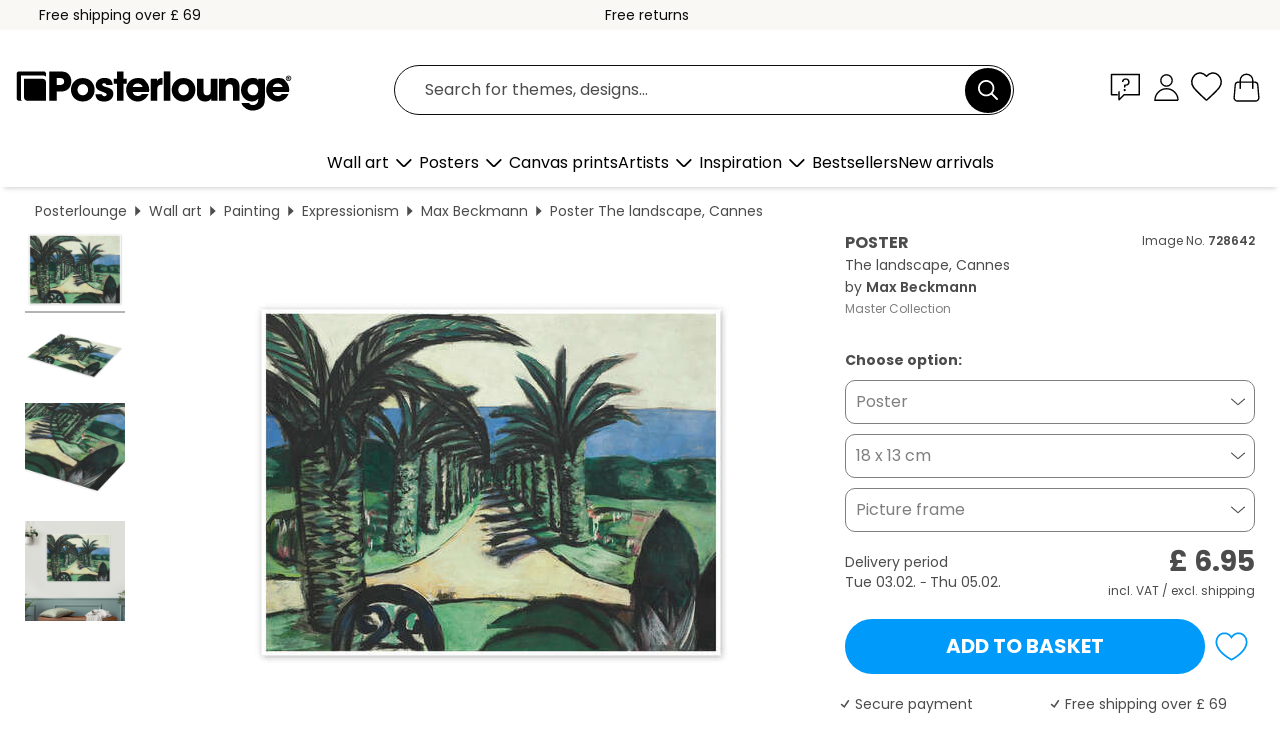

--- FILE ---
content_type: text/html; charset=utf-8
request_url: https://www.posterlounge.co.uk/controller/shop/product/ajax/productarticle.php?i_pid=728642&s_action=images&i_paid=25571&i_paaid=0
body_size: 276
content:
{"id":"productarticle","status":true,"errorCount":0,"errors":[],"results":{"images":[{"url":"https:\/\/media.posterlounge.com\/img\/products\/730000\/728642\/728642_poster_l.jpg","path":"img\/products\/730000\/728642\/728642_poster_l.jpg","title":"The landscape, Cannes","width":500,"height":375,"sort":1,"thumb":{"url":"https:\/\/media.posterlounge.com\/img\/products\/730000\/728642\/728642_poster.jpg","path":"img\/products\/730000\/728642\/728642_poster.jpg","title":"The landscape, Cannes","width":270,"height":203,"sort":0},"large":{"url":"https:\/\/media.posterlounge.com\/img\/products\/730000\/728642\/728642_poster_l.jpg","path":"img\/products\/730000\/728642\/728642_poster_l.jpg","title":"The landscape, Cannes","width":500,"height":375,"sort":0},"zoom":{"url":"https:\/\/media.posterlounge.com\/img\/products\/730000\/728642\/728642_poster.jpg","path":"img\/products\/730000\/728642\/728642_poster.jpg","title":"The landscape, Cannes","width":2000,"height":1500,"sort":0},"html":"<li class=\"pdv-productZoomThumbnailWrapper\">\n  <a href=\"https:\/\/media.posterlounge.com\/img\/products\/730000\/728642\/728642_poster.jpg\" class=\"pdv-productImage-link\" title=\"The landscape, Cannes\" target=\"_blank\" data-width=\"2000\" data-height=\"1500\" data-image=\"https:\/\/media.posterlounge.com\/img\/products\/730000\/728642\/728642_poster_l.jpg\" data-zoom-id=\"pdv-productZoomImage\">\n    <img src=\"https:\/\/media.posterlounge.com\/img\/products\/730000\/728642\/728642_poster.jpg\" width=\"270\" height=\"203\" alt=\"The landscape, Cannes\" title=\"The landscape, Cannes\" class=\"pdv-productZoomImageThumbnail\" lazyload \/>\n  <\/a>\n<\/li>\n"},{"url":"https:\/\/media.posterlounge.com\/img\/products\/730000\/728642\/728642_poster_pds_l.jpg","path":"img\/products\/730000\/728642\/728642_poster_pds_l.jpg","title":"The landscape, Cannes","width":500,"height":300,"sort":2,"thumb":{"url":"https:\/\/media.posterlounge.com\/img\/products\/730000\/728642\/728642_poster_pds.jpg","path":"img\/products\/730000\/728642\/728642_poster_pds.jpg","title":"The landscape, Cannes","width":270,"height":162,"sort":0},"large":{"url":"https:\/\/media.posterlounge.com\/img\/products\/730000\/728642\/728642_poster_pds_l.jpg","path":"img\/products\/730000\/728642\/728642_poster_pds_l.jpg","title":"The landscape, Cannes","width":500,"height":300,"sort":0},"zoom":{"url":"https:\/\/media.posterlounge.com\/img\/products\/730000\/728642\/728642_poster_pds.jpg","path":"img\/products\/730000\/728642\/728642_poster_pds.jpg","title":"The landscape, Cannes","width":2000,"height":1200,"sort":0},"html":"<li class=\"pdv-productZoomThumbnailWrapper\">\n  <a href=\"https:\/\/media.posterlounge.com\/img\/products\/730000\/728642\/728642_poster_pds.jpg\" class=\"pdv-productImage-link\" title=\"The landscape, Cannes\" target=\"_blank\" data-width=\"2000\" data-height=\"1200\" data-image=\"https:\/\/media.posterlounge.com\/img\/products\/730000\/728642\/728642_poster_pds_l.jpg\" data-zoom-id=\"pdv-productZoomImage\">\n    <img src=\"https:\/\/media.posterlounge.com\/img\/products\/730000\/728642\/728642_poster_pds.jpg\" width=\"270\" height=\"162\" alt=\"The landscape, Cannes\" title=\"The landscape, Cannes\" class=\"pdv-productZoomImageThumbnail\" lazyload \/>\n  <\/a>\n<\/li>\n"},{"url":"https:\/\/media.posterlounge.com\/img\/products\/730000\/728642\/728642_poster_empCorner_l.jpg","path":"img\/products\/730000\/728642\/728642_poster_empCorner_l.jpg","title":"The landscape, Cannes","width":500,"height":500,"sort":4,"thumb":{"url":"https:\/\/media.posterlounge.com\/img\/products\/730000\/728642\/728642_poster_empCorner.jpg","path":"img\/products\/730000\/728642\/728642_poster_empCorner.jpg","title":"The landscape, Cannes","width":270,"height":270,"sort":0},"large":{"url":"https:\/\/media.posterlounge.com\/img\/products\/730000\/728642\/728642_poster_empCorner_l.jpg","path":"img\/products\/730000\/728642\/728642_poster_empCorner_l.jpg","title":"The landscape, Cannes","width":500,"height":500,"sort":0},"zoom":{"url":"https:\/\/media.posterlounge.com\/img\/products\/730000\/728642\/728642_poster_empCorner.jpg","path":"img\/products\/730000\/728642\/728642_poster_empCorner.jpg","title":"The landscape, Cannes","width":1000,"height":1000,"sort":0},"html":"<li class=\"pdv-productZoomThumbnailWrapper\">\n  <a href=\"https:\/\/media.posterlounge.com\/img\/products\/730000\/728642\/728642_poster_empCorner.jpg\" class=\"pdv-productImage-link\" title=\"The landscape, Cannes\" target=\"_blank\" data-width=\"1000\" data-height=\"1000\" data-image=\"https:\/\/media.posterlounge.com\/img\/products\/730000\/728642\/728642_poster_empCorner_l.jpg\" data-zoom-id=\"pdv-productZoomImage\">\n    <img src=\"https:\/\/media.posterlounge.com\/img\/products\/730000\/728642\/728642_poster_empCorner.jpg\" width=\"270\" height=\"270\" alt=\"The landscape, Cannes\" title=\"The landscape, Cannes\" class=\"pdv-productZoomImageThumbnail\" lazyload \/>\n  <\/a>\n<\/li>\n"},{"url":"https:\/\/media.posterlounge.com\/img\/products\/730000\/728642\/728642_poster_room_expressionism_l.jpg","path":"img\/products\/730000\/728642\/728642_poster_room_expressionism_l.jpg","title":"The landscape, Cannes","width":500,"height":500,"sort":10,"thumb":{"url":"https:\/\/media.posterlounge.com\/img\/products\/730000\/728642\/728642_poster_room_expressionism.jpg","path":"img\/products\/730000\/728642\/728642_poster_room_expressionism.jpg","title":"The landscape, Cannes","width":270,"height":270,"sort":0},"large":{"url":"https:\/\/media.posterlounge.com\/img\/products\/730000\/728642\/728642_poster_room_expressionism_l.jpg","path":"img\/products\/730000\/728642\/728642_poster_room_expressionism_l.jpg","title":"The landscape, Cannes","width":500,"height":500,"sort":0},"zoom":{"url":"https:\/\/media.posterlounge.com\/img\/products\/730000\/728642\/728642_poster_room_expressionism.jpg","path":"img\/products\/730000\/728642\/728642_poster_room_expressionism.jpg","title":"The landscape, Cannes","width":2000,"height":2000,"sort":0},"html":"<li class=\"pdv-productZoomThumbnailWrapper\">\n  <a href=\"https:\/\/media.posterlounge.com\/img\/products\/730000\/728642\/728642_poster_room_expressionism.jpg\" class=\"pdv-productImage-link\" title=\"The landscape, Cannes\" target=\"_blank\" data-width=\"2000\" data-height=\"2000\" data-image=\"https:\/\/media.posterlounge.com\/img\/products\/730000\/728642\/728642_poster_room_expressionism_l.jpg\" data-zoom-id=\"pdv-productZoomImage\">\n    <img src=\"https:\/\/media.posterlounge.com\/img\/products\/730000\/728642\/728642_poster_room_expressionism.jpg\" width=\"270\" height=\"270\" alt=\"The landscape, Cannes\" title=\"The landscape, Cannes\" class=\"pdv-productZoomImageThumbnail\" lazyload \/>\n  <\/a>\n<\/li>\n"}]}}